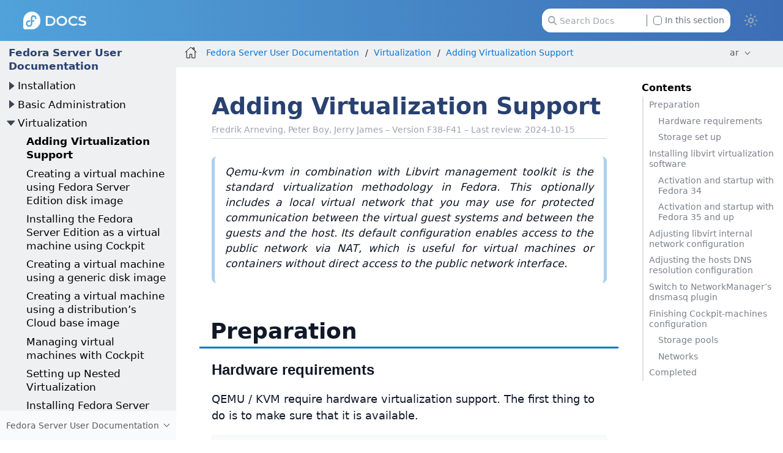

--- FILE ---
content_type: text/html
request_url: https://docs.stg.fedoraproject.org/ar/fedora-server/virtualization/installation/
body_size: 14561
content:
<!DOCTYPE html>
<html lang="en">
  <head>
    <meta charset="utf-8">
    <meta name="viewport" content="width=device-width, initial-scale=1.0">
    <title>Adding Virtualization Support :: Fedora Docs Staging</title>
    <link rel="canonical" href="https://docs.stg.fedoraproject.org/en-US/fedora-server/virtualization/installation/">
    <meta name="generator" content="Antora 3.1.14">
    <link rel="stylesheet" href="../../../_/css/site.css">
<link rel="stylesheet" href="https://use.fontawesome.com/releases/v5.6.3/css/all.css" integrity="sha384-UHRtZLI+pbxtHCWp1t77Bi1L4ZtiqrqD80Kn4Z8NTSRyMA2Fd33n5dQ8lWUE00s/" crossorigin="anonymous">
<link rel="stylesheet" href="../../../_/css/vendor/tabs.css">

<meta property="og:type" content="website">
<meta property="og:site_name" content="Fedora Docs Staging">
<meta property="og:title" content="Adding Virtualization Support">

<meta property="og:description" content="Learn more about Fedora Linux, the Fedora Project & the Fedora Community.">
<meta property="og:image" content="https://docs.stg.fedoraproject.org/en-US/_/img/docs_logo.png">

    <script>if (localStorage.darkmode === 'true' || (!('darkmode' in localStorage) && window.matchMedia('(prefers-color-scheme: dark)').matches)) { document.documentElement.classList.add('dark');} else {document.documentElement.classList.remove('dark');}</script>
  </head>
  <body class="article dark:bg-fp-blue-darkest text-black dark:text-white">
<!-- Add any HTML code to show at the top of each page — like a banner to a survey, some announcement, etc. Leave this file empty to not show anything-->
<header class="header" role="banner">
  <nav class="fixed z-50 top-0 w-full bg-gradient-to-l from-fp-blue to-fp-blue-light dark:bg-none dark:bg-fp-blue-dark" style="">
    <div class="mx-auto px-2 sm:px-6 lg:px-8">
      <div class="relative flex h-14 items-center justify-between">
        <div
          class="flex flex-1 items-center justify-center sm:items-stretch sm:justify-start"
        >
          <div class="flex flex-shrink-0 items-center">
            <a href="https://docs.stg.fedoraproject.org/en-US">
              <img class="h-6 z-10 w-auto" src="../../../_/img/docs_logo_white.png">
            </a>
          </div>


	  <div class="hidden sm:ml-auto sm:block">
            <div class="flex space-x-4">


              <div id="search-field" class="relative inline-flex cursor-pointer items-center rounded px-4 text-xs text-gray-500 dark:text-gray-200">
                <svg class="absolute left-6 fill-gray-400 dark:fill-gray-400 h-3" xmlns="http://www.w3.org/2000/svg" viewBox="0 0 512 512"><!--! Font Awesome Pro 6.2.1 by @fontawesome - https://fontawesome.com License - https://fontawesome.com/license (Commercial License) Copyright 2022 Fonticons, Inc. --><path d="M416 208c0 45.9-14.9 88.3-40 122.7L502.6 457.4c12.5 12.5 12.5 32.8 0 45.3s-32.8 12.5-45.3 0L330.7 376c-34.4 25.2-76.8 40-122.7 40C93.1 416 0 322.9 0 208S93.1 0 208 0S416 93.1 416 208zM208 352c79.5 0 144-64.5 144-144s-64.5-144-144-144S64 128.5 64 208s64.5 144 144 144z"/></svg>
                <input id="search-input" class="pl-6 pr-28 h-8 w-64 rounded-xl dark:bg-black" type="text" placeholder="Search Docs">
                <label class="ml-2 absolute right-6 filter checkbox border-l border-gray-500 pl-2">
		 <input type="checkbox" class="appearance-none h-3 w-3 border border-gray-500 rounded bg-white dark:bg-black checked:bg-fp-blue-light checked:border-fp-blue-light dark:checked:bg-fp-blue dark:checked:border-fp-blue focus:outline-none transition duration-200 cursor-pointer my-0.5 mr-1 float-left" data-facet-filter="component:fedora-server"> In this section
                </label>
              </div>
            </div>
          </div>
	  <button type="button" id="themeSwitch" class="hidden sm:block stroke-white fill-white ">
	    <span class="dark:hidden">
	      <svg viewBox="0 0 24 24" fill="none" stroke-width="2" stroke-linecap="round" stroke-linejoin="round" class="w-6 h-6">
	        <path d="M15 12a3 3 0 1 1-6 0 3 3 0 0 1 6 0Z"></path>
		<path d="M12 4v1M17.66 6.344l-.828.828M20.005 12.004h-1M17.66 17.664l-.828-.828M12 20.01V19M6.34 17.664l.835-.836M3.995 12.004h1.01M6 6l.835.836"></path>
	      </svg>
	    </span>
	    <span class="hidden dark:inline">
	      <svg viewBox="0 0 512 512" class="w-4 h-4">
	        <path d="M421.6 379.9c-.6641 0-1.35 .0625-2.049 .1953c-11.24 2.143-22.37 3.17-33.32 3.17c-94.81 0-174.1-77.14-174.1-175.5c0-63.19 33.79-121.3 88.73-152.6c8.467-4.812 6.339-17.66-3.279-19.44c-11.2-2.078-29.53-3.746-40.9-3.746C132.3 31.1 32 132.2 32 256c0 123.6 100.1 224 223.8 224c69.04 0 132.1-31.45 173.8-82.93C435.3 389.1 429.1 379.9 421.6 379.9zM255.8 432C158.9 432 80 353 80 256c0-76.32 48.77-141.4 116.7-165.8C175.2 125 163.2 165.6 163.2 207.8c0 99.44 65.13 183.9 154.9 212.8C298.5 428.1 277.4 432 255.8 432z"/>
              </svg>
	    </span>
	  </button>
        </div>
      </div>
    </div>
  </nav>
</header>
<div class="body">
<div class="nav-container dark:text-gray-300 bg-fp-gray-lightest dark:bg-fp-blue-darker dark:border-r dark:border-gray-800" data-component="fedora-server" data-version="">
  <aside class="nav">
    <div class="panels">
<div class="nav-panel-menu is-active" data-panel="menu">
  <nav class="nav-menu">
    <h3 class="title text-fp-blue-dark dark:text-fp-blue font-bold"><a href="../../">Fedora Server User Documentation</a></h3>
<ul class="nav-list">
  <li class="nav-item" data-depth="0">
<ul class="nav-list">
  <li class="nav-item" data-depth="1">
    <button class="nav-item-toggle"></button>
    <a class="nav-link" href="../../installation/">Installation</a>
<ul class="nav-list">
  <li class="nav-item" data-depth="2">
    <a class="nav-link" href="../../installation/interactive-local/">Interactive local installation</a>
  </li>
  <li class="nav-item" data-depth="2">
    <a class="nav-link" href="../../installation/interactive-remote/">Interactive remote installation</a>
  </li>
  <li class="nav-item" data-depth="2">
    <a class="nav-link" href="../../installation/sw-raid-upon-installation/">Exkurs: Configuring a software RAID upon interactive installation</a>
  </li>
  <li class="nav-item" data-depth="2">
    <a class="nav-link" href="../../installation/postinstallation-tasks/">Post Installation Tasks</a>
  </li>
</ul>
  </li>
  <li class="nav-item" data-depth="1">
    <button class="nav-item-toggle"></button>
    <a class="nav-link" href="../../administration/">Basic Administration</a>
<ul class="nav-list">
  <li class="nav-item" data-depth="2">
    <a class="nav-link" href="../../administration/dnsmasq/">Setting up dnsmasq – a lightweight DHCP and DNS server</a>
  </li>
  <li class="nav-item" data-depth="2">
    <a class="nav-link" href="../../administration/virtual-routing-bridge/">Setting Up a Virtual Routing Bridge (brouter)</a>
  </li>
  <li class="nav-item" data-depth="2">
    <a class="nav-link" href="../../administration/point-to-point-connection/">Setting Up a Point-to-Point Network</a>
  </li>
</ul>
  </li>
  <li class="nav-item" data-depth="1">
    <button class="nav-item-toggle"></button>
    <a class="nav-link" href="../">Virtualization</a>
<ul class="nav-list">
  <li class="nav-item is-current-page" data-depth="2">
    <a class="nav-link" href="./">Adding Virtualization Support</a>
  </li>
  <li class="nav-item" data-depth="2">
    <a class="nav-link" href="../vm-install-diskimg-fedoraserver/">Creating a virtual machine using Fedora Server Edition disk image</a>
  </li>
  <li class="nav-item" data-depth="2">
    <a class="nav-link" href="../vm-install-fedoraserver-cockpit/">Installing the Fedora Server Edition as a virtual machine using Cockpit</a>
  </li>
  <li class="nav-item" data-depth="2">
    <a class="nav-link" href="../vm-install-diskimg-virtbuilder/">Creating a virtual machine using a generic disk image</a>
  </li>
  <li class="nav-item" data-depth="2">
    <a class="nav-link" href="../vm-install-cloudimg-centos9/">Creating a virtual machine using a distribution&#8217;s Cloud base image</a>
  </li>
  <li class="nav-item" data-depth="2">
    <a class="nav-link" href="../vm-management-cockpit/">Managing virtual machines with Cockpit</a>
  </li>
  <li class="nav-item" data-depth="2">
    <a class="nav-link" href="../nested-virtualization/">Setting up Nested Virtualization</a>
  </li>
  <li class="nav-item" data-depth="2">
    <a class="nav-link" href="../vm-install-diskimg-proxmox/">Installing Fedora Server Edition as a virtual machine using Proxmox Virtual Environment</a>
  </li>
</ul>
  </li>
  <li class="nav-item" data-depth="1">
    <button class="nav-item-toggle"></button>
    <a class="nav-link" href="../../containerization/">Containerization</a>
<ul class="nav-list">
  <li class="nav-item" data-depth="2">
    <a class="nav-link" href="../../containerization/systemd-nspawn-setup/">Setting up Systemd Nspawn Container</a>
  </li>
</ul>
  </li>
  <li class="nav-item" data-depth="1">
    <button class="nav-item-toggle"></button>
    <span class="nav-text">Providing services</span>
<ul class="nav-list">
  <li class="nav-item" data-depth="2">
    <a class="nav-link" href="../../services/postgresql-setup/">Setting up PostgreSQL Database Server</a>
  </li>
  <li class="nav-item" data-depth="2">
    <a class="nav-link" href="../../services/httpd-basic-setup/">Setting up a basic web server</a>
  </li>
  <li class="nav-item" data-depth="2">
    <a class="nav-link" href="../../services/filesharing-nfs-installation/">File sharing with NFS – Installation</a>
  </li>
</ul>
  </li>
  <li class="nav-item" data-depth="1">
    <button class="nav-item-toggle"></button>
    <span class="nav-text">Example Use Cases</span>
<ul class="nav-list">
  <li class="nav-item" data-depth="2">
    <a class="nav-link" href="#usecase-gui-addon.adoc">Adding a graphical user interface</a>
  </li>
</ul>
  </li>
  <li class="nav-item" data-depth="1">
    <button class="nav-item-toggle"></button>
    <span class="nav-text">Tutorials</span>
<ul class="nav-list">
  <li class="nav-item" data-depth="2">
    <a class="nav-link" href="../../tutorials/imagefactory/">ImageFactory - How to create a virtual machine disk image</a>
  </li>
  <li class="nav-item" data-depth="2">
    <a class="nav-link" href="../../tutorials/wordpress-installation/">Installing Wordpress CMS</a>
  </li>
</ul>
  </li>
  <li class="nav-item" data-depth="1">
    <button class="nav-item-toggle"></button>
    <a class="nav-link" href="../../server-on-sbc/">Special: Fedora Server on ARM Single Board Computers - the Raspberry Pi &amp; Co</a>
<ul class="nav-list">
  <li class="nav-item" data-depth="2">
    <a class="nav-link" href="../../server-on-sbc/uboot-installation/">Installation based on u-boot</a>
  </li>
</ul>
  </li>
  <li class="nav-item" data-depth="1">
    <a class="nav-link" href="../../server-faq/">FAQ</a>
  </li>
  <li class="nav-item" data-depth="1">
    <a class="nav-link" href="../../server-communicating/">Getting in Touch</a>
  </li>
</ul>
  </li>
</ul>
  </nav>
</div>
<div class="nav-panel-explore bg-gray-50 dark:bg-fp-blue-darkest" data-panel="explore">
  <div class="context dark:border-t dark:border-gray-800">
    <span class="title">Fedora Server User Documentation</span>
    <span class="version"></span>
  </div>
  <ul class="components bg-gray-100 dark:bg-fp-blue-darkest">
    <li class="component">
      <a class="title" href="../../../arm-sbc/">ARM Singe Board Computers</a>
    </li>
    <li class="component">
      <a class="title" href="../../../ask-fedora-sops/">Ask Fedora SOPs</a>
    </li>
    <li class="component">
      <a class="title" href="../../../community/">Community Architecture (CommArch)</a>
    </li>
    <li class="component">
      <a class="title" href="../../../cle/">Community Linux Engineering</a>
    </li>
    <li class="component">
      <a class="title" href="../../../defensive-coding/">Defensive Coding Guide</a>
    </li>
    <li class="component">
      <a class="title" href="../../../emerging/">Emerging Fedora Desktops</a>
    </li>
    <li class="component">
      <a class="title" href="../../../engineering/">Engineering Teams</a>
    </li>
    <li class="component">
      <a class="title" href="../../../epel/">EPEL</a>
    </li>
    <li class="component">
      <a class="title" href="../../../a11y/">Fedora Accessibility (a11y) WG</a>
    </li>
    <li class="component">
      <a class="title" href="../../../fedora-accounts/">Fedora Accounts</a>
    </li>
    <li class="component">
      <a class="title" href="../../../fedora-asahi-remix/">Fedora Asahi Remix</a>
    </li>
    <li class="component">
      <a class="title" href="../../../badges/">Fedora Badges</a>
    </li>
    <li class="component">
      <a class="title" href="../../../ci/">Fedora CI</a>
    </li>
    <li class="component">
      <a class="title" href="../../../cloud/">Fedora Cloud</a>
    </li>
    <li class="component">
      <a class="title" href="../../../commops/">Fedora Community Ops</a>
    </li>
    <li class="component">
      <a class="title" href="../../../containers/">Fedora Container Docs</a>
    </li>
    <li class="component">
      <a class="title" href="../../../fedora-coreos/">Fedora CoreOS</a>
    </li>
    <li class="component">
      <a class="title" href="../../../council/">Fedora Council</a>
    </li>
    <li class="component">
      <a class="title" href="../../../dei/">Fedora Diversity, Equity, and Inclusion (DEI)</a>
    </li>
    <li class="component">
      <a class="title" href="../../../fedora-docs/">Fedora Docs Team</a>
    </li>
    <li class="component">
      <a class="title" href="../../../eln/">Fedora ELN</a>
    </li>
    <li class="component">
      <a class="title" href="../../../gaming/">Fedora Gaming</a>
    </li>
    <li class="component">
      <a class="title" href="../../../i3/">Fedora i3 S.I.G.</a>
    </li>
    <li class="component">
      <a class="title" href="../../../infra/">Fedora Infrastructure & Release Engineering</a>
    </li>
    <li class="component">
      <a class="title" href="../../../iot/">Fedora Internet Of Things</a>
    </li>
    <li class="component">
      <a class="title" href="../../../iot-wg/">Fedora IoT Working Group</a>
    </li>
    <li class="component">
      <a class="title" href="../../../fedora-join/">Fedora Join SIG</a>
    </li>
    <li class="component">
      <a class="title" href="../../../fedora-kinoite/">Fedora Kinoite</a>
    </li>
    <li class="component">
      <a class="title" href="../../../legal/">Fedora Legal</a>
    </li>
    <li class="component">
      <a class="title" href="../../../releases/">Fedora Linux Releases</a>
    </li>
    <li class="component">
      <a class="title" href="../../../localization/">Fedora Localization Team</a>
    </li>
    <li class="component">
      <a class="title" href="../../../fedora-magazine/">Fedora Magazine</a>
    </li>
    <li class="component">
      <a class="title" href="../../../marketing/">Fedora Marketing Team</a>
    </li>
    <li class="component">
      <a class="title" href="../../../mentored-projects/">Fedora Mentored Projects</a>
    </li>
    <li class="component">
      <a class="title" href="../../../mindshare-committee/">Fedora Mindshare Committee</a>
    </li>
    <li class="component">
      <a class="title" href="../../../program_management/">Fedora Program Management</a>
    </li>
    <li class="component">
      <a class="title" href="../../../project/">Fedora Project</a>
    </li>
    <li class="component">
      <a class="title" href="../../../qa-docs/">Fedora Quality Docs</a>
    </li>
    <li class="component">
      <a class="title" href="../../../rawhide-gating/">Fedora Rawhide Gating</a>
    </li>
    <li class="component">
      <a class="title" href="../../../robotics-sig/">Fedora Robotics SIG</a>
    </li>
    <li class="component is-current">
      <a class="title" href="../../">Fedora Server User Documentation</a>
    </li>
    <li class="component">
      <a class="title" href="../../../fedora-silverblue/">Fedora Silverblue</a>
    </li>
    <li class="component">
      <a class="title" href="../../../spins-labs/">Fedora Spins & Labs</a>
    </li>
    <li class="component">
      <a class="title" href="../../../fedora-sericea/">Fedora Sway Atomic</a>
    </li>
    <li class="component">
      <a class="title" href="../../../teleirc-sig/">Fedora TeleIRC SIG</a>
    </li>
    <li class="component">
      <a class="title" href="../../../tools/">Fedora Tools</a>
    </li>
    <li class="component">
      <a class="title" href="../../../websites/">Fedora Websites & Apps</a>
    </li>
    <li class="component">
      <a class="title" href="../../../workstation-docs/">Fedora Workstation Documentation</a>
    </li>
    <li class="component">
      <a class="title" href="../../../workstation-working-group/">Fedora Workstation Working Group</a>
    </li>
    <li class="component">
      <a class="title" href="../../../bootc/">Fedora/CentOS bootc</a>
    </li>
    <li class="component">
      <a class="title" href="../../../fesco/">FESCo</a>
    </li>
    <li class="component">
      <a class="title" href="../../../flatpak/">Flatpak</a>
    </li>
    <li class="component">
      <a class="title" href="../../../java-packaging-howto/">Java Packaging HOWTO</a>
    </li>
    <li class="component">
      <a class="title" href="../../../docs-l10n/">Localization help and stats</a>
    </li>
    <li class="component">
      <a class="title" href="../../../mindshare/">Mindshare Teams</a>
    </li>
    <li class="component">
      <a class="title" href="../../../minimization/">Minimization</a>
    </li>
    <li class="component">
      <a class="title" href="../../../modularity/">Modularity</a>
    </li>
    <li class="component">
      <a class="title" href="../../../neurofedora/overview/">NeuroFedora User Documentation</a>
    </li>
    <li class="component">
      <a class="title" href="../../../package-maintainers/">Package Maintainers</a>
    </li>
    <li class="component">
      <a class="title" href="../../../packaging-guidelines/">Packaging Guidelines</a>
    </li>
    <li class="component">
      <a class="title" href="../../../quick-docs/">Quick Docs</a>
    </li>
    <li class="component">
      <a class="title" href="../../../remix-building/remix-ci/">Remix Docs</a>
    </li>
    <li class="component">
      <a class="title" href="../../../reproducible-builds/">Reproducible Builds</a>
    </li>
    <li class="component">
      <a class="title" href="../../../docs/">توثيق فيدورا</a>
    </li>
    <li class="component">
      <a class="title" href="../../../fedora/latest/">دليل فيدورا للمستخدمين</a>
      <ul class="versions">
        <li class="version">
          <a href="../../../fedora/rawhide/">rawhide</a>
        </li>
        <li class="version is-latest">
          <a href="../../../fedora/latest/">f43</a>
        </li>
        <li class="version">
          <a href="../../../fedora/f42/">f42</a>
        </li>
        <li class="version">
          <a href="../../../fedora/f41/">f41</a>
        </li>
        <li class="version">
          <a href="../../../fedora/f40/">f40</a>
        </li>
        <li class="version">
          <a href="../../../fedora/f39/">f39</a>
        </li>
        <li class="version">
          <a href="../../../fedora/f38/">f38</a>
        </li>
        <li class="version">
          <a href="../../../fedora/f37/">f37</a>
        </li>
        <li class="version">
          <a href="../../../fedora/f36/">f36</a>
        </li>
        <li class="version">
          <a href="../../../fedora/f35/">f35</a>
        </li>
        <li class="version">
          <a href="../../../fedora/f34/">f34</a>
        </li>
        <li class="version">
          <a href="../../../fedora/f33/">f33</a>
        </li>
        <li class="version">
          <a href="../../../fedora/f32/">f32</a>
        </li>
        <li class="version">
          <a href="../../../fedora/f31/">f31</a>
        </li>
        <li class="version">
          <a href="../../../fedora/f30/">f30</a>
        </li>
        <li class="version">
          <a href="../../../fedora/f29/">f29</a>
        </li>
        <li class="version">
          <a href="../../../fedora/f28/">f28</a>
        </li>
        <li class="version">
          <a href="../../../fedora/f27/">f27</a>
        </li>
        <li class="version">
          <a href="../../../fedora/f26/">f26</a>
        </li>
      </ul>
    </li>
  </ul>
</div>
    </div>
  </aside>
</div>
<main class="article">
<div class="toolbar bg-fp-gray-lightest dark:bg-fp-blue-darkest dark:text-gray-300 dark:border-b dark:border-gray-800" role="navigation">
<button class="toolbar-icon nav-toggle"></button>
  <a href="../../../docs/" class="toolbar-icon home-link"></a>
<nav class="crumbs" role="navigation" aria-label="breadcrumbs">
  <ul>
    <li class="after:text-gray-800 dark:after:text-gray-400"><a href="../../">Fedora Server User Documentation</a></li>
    <li class="after:text-gray-800 dark:after:text-gray-400"><a href="../">Virtualization</a></li>
    <li class="after:text-gray-800 dark:after:text-gray-400"><a href="./">Adding Virtualization Support</a></li>
  </ul>
</nav>

        <div class="page-languages">
            <button class="languages-menu-toggle" title="Show other languages of the site">
                ar
            </button>
            <div class="languages-menu">
    
<a class="language" href="../../../../en-US/fedora-server/virtualization/installation/">en-US</a>
<a class="language" href="../../../../ar/fedora-server/virtualization/installation/">ar</a>
<a class="language" href="../../../../ast/fedora-server/virtualization/installation/">ast</a>
<a class="language" href="../../../../az/fedora-server/virtualization/installation/">az</a>
<a class="language" href="../../../../be/fedora-server/virtualization/installation/">be</a>
<a class="language" href="../../../../bg/fedora-server/virtualization/installation/">bg</a>
<a class="language" href="../../../../bn/fedora-server/virtualization/installation/">bn</a>
<a class="language" href="../../../../ca/fedora-server/virtualization/installation/">ca</a>
<a class="language" href="../../../../cs/fedora-server/virtualization/installation/">cs</a>
<a class="language" href="../../../../de/fedora-server/virtualization/installation/">de</a>
<a class="language" href="../../../../el/fedora-server/virtualization/installation/">el</a>
<a class="language" href="../../../../es/fedora-server/virtualization/installation/">es</a>
<a class="language" href="../../../../es_419/fedora-server/virtualization/installation/">es_419</a>
<a class="language" href="../../../../fa/fedora-server/virtualization/installation/">fa</a>
<a class="language" href="../../../../fi/fedora-server/virtualization/installation/">fi</a>
<a class="language" href="../../../../fil/fedora-server/virtualization/installation/">fil</a>
<a class="language" href="../../../../fr/fedora-server/virtualization/installation/">fr</a>
<a class="language" href="../../../../fur/fedora-server/virtualization/installation/">fur</a>
<a class="language" href="../../../../ga/fedora-server/virtualization/installation/">ga</a>
<a class="language" href="../../../../he/fedora-server/virtualization/installation/">he</a>
<a class="language" href="../../../../hi/fedora-server/virtualization/installation/">hi</a>
<a class="language" href="../../../../hr/fedora-server/virtualization/installation/">hr</a>
<a class="language" href="../../../../hu/fedora-server/virtualization/installation/">hu</a>
<a class="language" href="../../../../hy/fedora-server/virtualization/installation/">hy</a>
<a class="language" href="../../../../id/fedora-server/virtualization/installation/">id</a>
<a class="language" href="../../../../it/fedora-server/virtualization/installation/">it</a>
<a class="language" href="../../../../ja/fedora-server/virtualization/installation/">ja</a>
<a class="language" href="../../../../jp/fedora-server/virtualization/installation/">jp</a>
<a class="language" href="../../../../ka/fedora-server/virtualization/installation/">ka</a>
<a class="language" href="../../../../kab/fedora-server/virtualization/installation/">kab</a>
<a class="language" href="../../../../km/fedora-server/virtualization/installation/">km</a>
<a class="language" href="../../../../ko/fedora-server/virtualization/installation/">ko</a>
<a class="language" href="../../../../lo/fedora-server/virtualization/installation/">lo</a>
<a class="language" href="../../../../lt/fedora-server/virtualization/installation/">lt</a>
<a class="language" href="../../../../mr/fedora-server/virtualization/installation/">mr</a>
<a class="language" href="../../../../ms/fedora-server/virtualization/installation/">ms</a>
<a class="language" href="../../../../my/fedora-server/virtualization/installation/">my</a>
<a class="language" href="../../../../nb_NO/fedora-server/virtualization/installation/">nb_NO</a>
<a class="language" href="../../../../ne/fedora-server/virtualization/installation/">ne</a>
<a class="language" href="../../../../nl/fedora-server/virtualization/installation/">nl</a>
<a class="language" href="../../../../nn/fedora-server/virtualization/installation/">nn</a>
<a class="language" href="../../../../or/fedora-server/virtualization/installation/">or</a>
<a class="language" href="../../../../pl/fedora-server/virtualization/installation/">pl</a>
<a class="language" href="../../../../pt/fedora-server/virtualization/installation/">pt</a>
<a class="language" href="../../../../pt_BR/fedora-server/virtualization/installation/">pt_BR</a>
<a class="language" href="../../../../pt_PT/fedora-server/virtualization/installation/">pt_PT</a>
<a class="language" href="../../../../ro/fedora-server/virtualization/installation/">ro</a>
<a class="language" href="../../../../ru/fedora-server/virtualization/installation/">ru</a>
<a class="language" href="../../../../si/fedora-server/virtualization/installation/">si</a>
<a class="language" href="../../../../sk/fedora-server/virtualization/installation/">sk</a>
<a class="language" href="../../../../sq/fedora-server/virtualization/installation/">sq</a>
<a class="language" href="../../../../sv/fedora-server/virtualization/installation/">sv</a>
<a class="language" href="../../../../sw/fedora-server/virtualization/installation/">sw</a>
<a class="language" href="../../../../te/fedora-server/virtualization/installation/">te</a>
<a class="language" href="../../../../tr/fedora-server/virtualization/installation/">tr</a>
<a class="language" href="../../../../tzm/fedora-server/virtualization/installation/">tzm</a>
<a class="language" href="../../../../uk/fedora-server/virtualization/installation/">uk</a>
<a class="language" href="../../../../ur/fedora-server/virtualization/installation/">ur</a>
<a class="language" href="../../../../ur_PK/fedora-server/virtualization/installation/">ur_PK</a>
<a class="language" href="../../../../uz/fedora-server/virtualization/installation/">uz</a>
<a class="language" href="../../../../vi/fedora-server/virtualization/installation/">vi</a>
<a class="language" href="../../../../zh_CN/fedora-server/virtualization/installation/">zh_CN</a>
<a class="language" href="../../../../zh_Hans/fedora-server/virtualization/installation/">zh_Hans</a>
<a class="language" href="../../../../zh_Hant/fedora-server/virtualization/installation/">zh_Hant</a>
<a class="language" href="../../../../zh_TW/fedora-server/virtualization/installation/">zh_TW</a>

            </div>
        </div>
    </div>
  <div class="content">
<aside class="toc sidebar dark:text-fp-gray-light" data-title="Contents" data-levels="2">
  <div class="toc-content">
    <div class="toc-menu"></div>
    <div class="pt-6">
        </div>
  </div>

</aside>
<article class="doc dark:text-gray-100">
<h1 class="page mt-8 mb-1">Adding Virtualization Support</h1>
<div class="is-before-toc text-xs text-gray-400 border-b border-gray-300 mb-6 pb-1">
<span>Fredrik Arneving, Peter Boy, Jerry James</span>
<span class="before:content-['–_']">Version F38-F41</span>
<span class="before:content-['–_']">Last review: 2024-10-15</span>
</div>
<div id="preamble">
<div class="sectionbody">
<div class="quoteblock abstract">
<blockquote>
Qemu-kvm in combination with Libvirt management toolkit is the standard virtualization methodology in Fedora. This optionally includes a local virtual network that you may use for protected communication between the virtual guest systems and between the guests and the host. Its default configuration enables access to the public network via NAT, which is useful for virtual machines or containers without direct access to the public network interface.
</blockquote>
</div>
</div>
</div>
<div class="sect1">
<h2 id="_preparation"><a class="anchor" href="#_preparation"></a>Preparation</h2>
<div class="sectionbody">
<div class="sect2">
<h3 id="_hardware_requirements"><a class="anchor" href="#_hardware_requirements"></a>Hardware requirements</h3>
<div class="paragraph">
<p>QEMU / KVM require hardware virtualization support. The first thing to do is to make sure that it is available.</p>
</div>
<div class="listingblock">
<div class="content">
<pre class="highlightjs highlight"><code class="language-bash hljs" data-lang="bash">[…]# grep -E --color 'vmx|svm' /proc/cpuinfo</code></pre>
</div>
</div>
<div class="paragraph">
<p>The command will return one line per cpu core if virtualization is enabled. If not, you should first check in the BIOS whether virtualization is disabled.</p>
</div>
</div>
<div class="sect2">
<h3 id="_storage_set_up"><a class="anchor" href="#_storage_set_up"></a>Storage set up</h3>
<div class="paragraph">
<p>Libvirt stores its data including the image files of the virtual hard disk(s) for the guest systems in /var/lib/libvirt. If you adhere to the default partitioning layout, the libvirt application data is stored in its own logical volume that you have to create in advance. You need to specify the size of the storage area, a unique name, and the accommodating VG (fedora in case of default partitioning). In the new logical volume, create an xfs file system and mount it at /var/lib/libvirt.</p>
</div>
<div class="sect3">
<h4 id="_cockpit"><a class="anchor" href="#_cockpit"></a>Cockpit</h4>
<div class="paragraph">
<p>The easiest way is to use Cockpit. Start your favorite browser and navigate to your server, named example.com here.</p>
</div>
<div class="listingblock">
<div class="content">
<pre class="highlightjs highlight"><code class="language-bash hljs" data-lang="bash">https://example.com:9090</code></pre>
</div>
</div>
<div class="paragraph">
<p>If there is no valid public certificate installed so far, a browser warning appears and you have to accept an exception for the self-signed certificate. The subsequent login can use either the root account or an unprivileged administrative user account.</p>
</div>
<div class="paragraph">
<p>In Cockpit select "Storage" in the left navigation column and then the target volume group in the device list at the top of the right column of the opening window. The center content area changes to show the selected volume group at the top and a list of existing logical volumes below it that may be empty for now.</p>
</div>
<div class="paragraph">
<p>To create a logical volume select "Create logical volume" next to the 'Logical volumes' section title. In the form that opens, fill in the name of the new logical volume at the top, e.g. in this case 'libvirt'. Leave the usage field as 'File system' and adjust the size at the bottom, e.g. 500 GiB. Then create the LV.</p>
</div>
<div class="paragraph">
<p>In the 'Logical volumes' list, a new line appears with the LV name, libvirt in this example, as part of the device part on the right side. Expand that line and select 'format' on the right side. In the form that opens, fill in the name of the new file system, e.g. in this case 'libvirt', and the mount point, /var/lib/libvirt in this case. Leave the other fields at their default values.  Select 'Format' and Cockpit will handle everything else.</p>
</div>
<div class="paragraph">
<p>After completion, the file system is immediately available and is also permanently configured in the system accordingly.</p>
</div>
</div>
<div class="sect3">
<h4 id="_command_line"><a class="anchor" href="#_command_line"></a>Command line</h4>
<div class="paragraph">
<p>Some administrators may prefer the command line for easy scripting. Create a Logical Volume of appropriate size, 50 GiB in this esample, either in the system Volume Group (named fedora by default) or in the user data VG if created during installation. Adjust size and VG name as required.</p>
</div>
<div class="listingblock">
<div class="content">
<pre class="highlightjs highlight"><code class="language-none hljs">[…]# lvcreate -L 50G -n libvirt  fedora
[…]# mkfs.xfs /dev/fedora/libvirt
[…]# mkdir -p /var/lib/libvirt
[…]# echo "UUID=$(blkid -s UUID -o value /dev/mapper/fedora-libvirt) /var/lib/libvirt        xfs     defaults        0 0"  &gt;&gt; /etc/fstab</code></pre>
</div>
</div>
</div>
</div>
</div>
</div>
<div class="sect1">
<h2 id="_installing_libvirt_virtualization_software"><a class="anchor" href="#_installing_libvirt_virtualization_software"></a>Installing libvirt virtualization software</h2>
<div class="sectionbody">
<div class="paragraph">
<p>Installing the software is quite simple.</p>
</div>
<div class="listingblock">
<div class="content">
<pre class="highlightjs highlight"><code class="language-none hljs">[…]# dnf install qemu-kvm-core libvirt virt-install cockpit-machines guestfs-tools</code></pre>
</div>
</div>
<div class="paragraph">
<p>Be sure to install <code>guestfs-tools</code>, not <code>libguestfs-tools</code> (unless you need additional windows guest related software). The package <code>guestfs-tools</code> provides a basic set of various useful tools to maintain virtual disks. Additional packages provide support for specific use cases, e.g. various file systems or forensic support. Use <code>dnf search guestfs</code> to get a list of available packages.</p>
</div>
<div class="paragraph">
<p>Do not install the group <code>@virtualization</code> onto a Fedora Server. It includes various graphical programs and libraries that are not usable on headless servers.</p>
</div>
<div class="paragraph">
<p>Next check the SELinux labels</p>
</div>
<div class="listingblock">
<div class="content">
<pre class="highlightjs highlight"><code class="language-bash hljs" data-lang="bash">[…]# ls -alZ /var/lib/libvirt</code></pre>
</div>
</div>
<div class="paragraph">
<p>Usually, installation sets the SELinux labels properly. Otherwise, set them manually.</p>
</div>
<div class="listingblock">
<div class="content">
<pre class="highlightjs highlight"><code class="language-bash hljs" data-lang="bash">[…]# restorecon -R -vF /var/lib/libvirt</code></pre>
</div>
</div>
<div class="paragraph">
<p>If everything is correct, the next step is to activate autostart after re-boot and start KVM and libvirtd.</p>
</div>
<div class="paragraph">
<p>With Fedora 35 libvirt switched to a <em>modular archtecture</em> (since version 7.6.0-3) while used a single monolithic libvirt daemon up to Fedora 34 (version 7.0.0-x). The installation procedure is the same because the packaging system takes care of the differences. But activation and start up differs as well as installation and configuration of an internal protected virtual network between VMs and the host.</p>
</div>
<div class="sect2">
<h3 id="_activation_and_startup_with_fedora_34"><a class="anchor" href="#_activation_and_startup_with_fedora_34"></a>Activation and startup with Fedora 34</h3>
<div class="paragraph">
<p>Enable automatic startup at boot and start libvirt.</p>
</div>
<div class="listingblock">
<div class="content">
<pre class="highlightjs highlight"><code class="language-bash hljs" data-lang="bash">[…]# systemctl enable libvirtd  --now</code></pre>
</div>
</div>
<div class="paragraph">
<p>By default, libvirt creates a (virtual) bridge with an interface virbr0, the IP 192.168.122.1 and the libvirt-internal name as default. In addition, a separate firewall zone libvirt is set up and assigned to the internal interface. Check if everything is running as expected.</p>
</div>
<div class="listingblock">
<div class="content">
<pre class="highlightjs highlight"><code class="language-bash hljs" data-lang="bash">[…]# ip a
[…]# firewall-cmd --get-active-zones</code></pre>
</div>
</div>
</div>
<div class="sect2">
<h3 id="_activation_and_startup_with_fedora_35_and_up"><a class="anchor" href="#_activation_and_startup_with_fedora_35_and_up"></a>Activation and startup with Fedora 35 and up</h3>
<div class="paragraph">
<p>The libvirt Fedora installation procedure provides systemd startup scripts that take care of enabling and starting the various unix sockets and services as needed. This includes support for qemu, xen and lxc. Configuration of vbox is disabled by default. The drivers determine during startup whether the required prerequisites are met and abort otherwise. The default services, qemu and lxc in case of Fedora Server, are started at boot time. If not used for about one minute they are deactivated, but will restart on demand as soon as a virtual machine is started (either by command line or Cockpit service). There is no need for administrator intervention at all.</p>
</div>
<div class="paragraph">
<p>The network configuration is slightly different. The services don&#8217;t start at boot time, like qemu, lxc, etc., but on demand at first access. Therefore, you won&#8217;t get an interface virbr0 until some libvirt service requests it. That&#8217;s sometimes inconvenient, e.g. if you use that interface for non-libvirt services, too (e.g. lxd or nspawn container). You may prefer to enable the virt-network service anyway:</p>
</div>
<div class="olist arabic">
<ol class="arabic">
<li>
<p><strong>Optionally, activate libvirt&#8217;s internal network</strong></p>
<div class="paragraph">
<p>if you are planning to use the virtual network independently from starting virtual machines or you need the virbr0 interface at boot time anyway, enable libvirt&#8217;s internal network. Otherwise you may skip this step.</p>
</div>
<div class="listingblock">
<div class="content">
<pre class="highlightjs highlight"><code class="language-bash hljs" data-lang="bash">[…]# systemctl enable virtnetworkd.service --now</code></pre>
</div>
</div>
<div class="paragraph">
<p>Alternatively, you may want to completely discard libvirt&#8217;s internal network. You&#8217;ll take this path if you set up an internal network with NetworkManager tools.</p>
</div>
<div class="listingblock">
<div class="content">
<pre class="highlightjs highlight"><code class="language-bash hljs" data-lang="bash">[…]# systemctl disable virtnetworkd.socket  --now</code></pre>
</div>
</div>
</li>
<li>
<p><strong>Activate (start) the required libvirt modular drivers</strong></p>
<div class="listingblock">
<div class="content">
<pre class="highlightjs highlight"><code class="language-none hljs">[…]# for drv in qemu interface network nodedev nwfilter secret storage ; \
     do systemctl start virt${drv}d{,-ro,-admin}.socket ;  done</code></pre>
</div>
</div>
<div class="paragraph">
<p>The virtualization functionality can be used immediately. An interface virbr0 as well as a dnsmasq server is now available, regardless of when and if a libvirt service is started. The virtnetwork service will terminate if no libvirt service starts up within the first 1-2 minutes (and later restart automatically if needed). But the interface and the dnsmasq server remain regardless.</p>
</div>
<div class="paragraph">
<p>The virtualization services virtqemud.service, etc will be dormant it no VM has been started as well. But the socket is active and will start the corresponding service on demand.</p>
</div>
<div class="paragraph">
<p>The boot process now starts virtualization automatically without administrative intervention.</p>
</div>
</li>
<li>
<p><strong>Check successful start via a status query</strong></p>
<div class="listingblock">
<div class="content">
<pre class="highlightjs highlight"><code class="language-none hljs">[…]#  for drv in qemu interface network nodedev nwfilter secret storage ; \
      do systemctl status virt${drv}d{,-ro,-admin}.socket ;  done
● virtqemud.socket - libvirt QEMU daemon socket
     Loaded: loaded (/usr/lib/systemd/system/virtqemud.socket; enabled; preset: enabled)
     Active: active (listening) since Wed 2024-04-...
   Triggers: ● virtqemud.service
     Listen: /run/libvirt/virtqemud-sock (Stream)
     CGroup: /system.slice/virtqemud.socket

Apr 10 13:51:33 example.com systemd[1]: Listening on virtqemud.socket - libvirt QEMU daemon socket.

● virtqemud-ro.socket - libvirt QEMU daemon read-only socket
     Loaded: loaded (/usr/lib/systemd/system/virtqemud-ro.socket; enabled; preset: enabled)
     Active: active (listening) since Wed 2024-04-...
   Triggers: ● virtqemud.service
     Listen: /run/libvirt/virtqemud-sock-ro (Stream)
     CGroup: /system.slice/virtqemud-ro.socket

Apr 10 13:51:33 example.com systemd[1]: Listening on virtqemud-ro.socket - libvirt QEMU daemon read-only socket.

● virtqemud-admin.socket - libvirt QEMU daemon admin socket
     Loaded: loaded (/usr/lib/systemd/system/virtqemud-admin.socket; enabled; preset: enabled)
     Active: active (listening) since Wed ...
   Triggers: ● virtqemud.service
     Listen: /run/libvirt/virtqemud-admin-sock (Stream)
lines 1-23 ...
...</code></pre>
</div>
</div>
</li>
</ol>
</div>
</div>
</div>
</div>
<div class="sect1">
<h2 id="_adjusting_libvirt_internal_network_configuration"><a class="anchor" href="#_adjusting_libvirt_internal_network_configuration"></a>Adjusting libvirt internal network configuration</h2>
<div class="sectionbody">
<div class="paragraph">
<p>The default configuration of the internal network (virbr0) activates just a DHCP Server. If the virtual machines should also be able to communicate with each other and the host, then adding a DNS server is at least very advantageous. It is easier and less error-prone to address VMs and the host by name instead of IP numbers.</p>
</div>
<div class="paragraph">
<p>The first step is to choose a domain name. A top-level ".local" is explicitly not recommended, nor taking one of the official top-level names. But for example, you can take the official domain name and replace the last, top-level part with 'lan' or 'internal' or <code>localnet</code>. An official domain example.com would translate to an internal domain example.lan. We use that one throughout this tutorial. The host gets the internal name host.example.lan.</p>
</div>
<div class="paragraph">
<p>Use the libvirt tool to adjust the default network. Replace names and placeholders as required. Delete the line with "forward mode = 'nat'" if you do not want to allow access to the public network via the virtual network.</p>
</div>
<div class="listingblock">
<div class="content">
<pre class="highlightjs highlight"><code class="language-xml hljs" data-lang="xml">[…]# virsh  net-edit  default
&lt;network&gt;
  &lt;name&gt;default&lt;/name&gt;
  &lt;uuid&gt;aaaaaaaa-bbbb-cccc-dddd-eeeeeeeeeeee&lt;/uuid&gt;
  &lt;bridge name='virbr0' stp='on' delay='0'/&gt;
  &lt;mac address='52:54:00:xx:yy:zz'/&gt;
  &lt;forward mode='nat'/&gt;
  &lt;mtu size='8000'/&gt;
  &lt;domain name='example.lan' localOnly='yes'/&gt;
  &lt;dns forwardPlainNames='no'&gt;
    &lt;forwarder domain='example.lan' /&gt;
    &lt;host ip='192.168.122.1'&gt;
      &lt;hostname&gt;host&lt;/hostname&gt;
      &lt;hostname&gt;host.example.lan&lt;/hostname&gt;
    &lt;/host&gt;
  &lt;/dns&gt;
  &lt;ip address='192.168.122.1' netmask='255.255.255.0'&gt;
    &lt;dhcp&gt;
      &lt;range start='192.168.122.2' end='192.168.122.254'/&gt;
    &lt;/dhcp&gt;
  &lt;/ip&gt;
&lt;/network&gt;</code></pre>
</div>
</div>
<div class="paragraph">
<p>Activate the modified configuration.</p>
</div>
<div class="listingblock">
<div class="content">
<pre class="highlightjs highlight"><code class="language-bash hljs" data-lang="bash">[…]# virsh net-destroy default
[…]# virsh net-start default</code></pre>
</div>
</div>
<div class="paragraph">
<p>Check if the DNS resolution works.</p>
</div>
<div class="listingblock">
<div class="content">
<pre class="highlightjs highlight"><code class="language-bash hljs" data-lang="bash">[…]# nslookup host  192.168.122.1
[…]# dig  @192.168.122.1  host.example.com</code></pre>
</div>
</div>
</div>
</div>
<div class="sect1">
<h2 id="_adjusting_the_hosts_dns_resolution_configuration"><a class="anchor" href="#_adjusting_the_hosts_dns_resolution_configuration"></a>Adjusting the hosts DNS resolution configuration</h2>
<div class="sectionbody">
<div class="paragraph">
<p>In order for the host to initiate communication with its virtual machines, it must query the name server set up in the previous step for internal domains. So we need Split DNS. The default systemd-resolved DNS client in Fedora is basically split-DNS capable. Unfortunately it currently doesn&#8217;t cooperate well with libvirt&#8217;s virtual network and needs additional administrative efforts.. and its usage is quite unstable. Therefore we recommend switching to dnsmasq for the time being to provide stable split DNS.</p>
</div>
<div class="admonitionblock warning">
<table>
<tr>
<td class="icon">
<i class="fa icon-warning" title="Warning"></i>
</td>
<td class="content">
<div class="paragraph">
<p>The following procedure doesn&#8217;t work for Fedora 35-39. Don&#8217;t use it with these releases. Switch to dnsmasq for the time being as described in the next chapter instead.</p>
</div>
</td>
</tr>
</table>
</div>
<div class="olist arabic">
<ol class="arabic">
<li>
<p>The name resolver service <em>systemd-resolved</em> introduced with Fedora 33 can do this automatically. But libvirt handles its interfaces on its own and must therefore inform systemd-resolved about it. A script in a hook provided by libvirt can take care of this. You have to adjust the local domain name (${example.lan} in the script below) accordingly!</p>
<div class="listingblock">
<div class="content">
<pre class="highlightjs highlight"><code class="language-none hljs">[…]# mkdir -p /etc/libvirt/hooks/network.d/
[…]# vim /etc/libvirt/hooks/network.d/40-config-resolved.sh
#&gt;--INSERT--&lt;#
#!/bin/bash
# Add the internal libvirt interface virbr0 to the
# systemd-resolved configuration.
# Its automatic configuration of systemd-resolved cannot
# (yet) detect a libvirt DNS server.

network="$1"
operation="$2"
suboperation="$3"

# $1 : network name, eg. default
# $2 : one of "start" | "started" | "port-created"
# $3 : always "begin"
# see  https://libvirt.org/hooks.html

ctstartlog="/var/log/resolve-fix.log"

echo " P1: $1 - P2: $2 - P3: $3   @  $(date)  "
echo "                                        "  &gt;  $ctstartlog
echo "======================================= "  &gt;&gt;  $ctstartlog
echo " P1: $1 - P2: $2 - P3: $3   @  $(date)  "  &gt;&gt; $ctstartlog

if [ "$network" == "default" ]; then
    if [ "$operation" == "started" ] &amp;&amp; [ "$suboperation" == "begin" ]; then

        echo " Start fixing ....      "  &gt;&gt; $ctstartlog
        resolvectl dns virbr0 192.168.122.1
        resolvectl default-route virbr0 false
        resolvectl domain virbr0 example.lan
        resolvectl domain virbr0 example.lan
        echo "              .... done "  &gt;&gt; $ctstartlog
        echo " Checking ....          "  &gt;&gt; $ctstartlog
        echo " Executing resolvectl   "  &gt;&gt; $ctstartlog
        resolvectl status                &gt;&gt; $ctstartlog
        echo "                        "  &gt;&gt; $ctstartlog
        echo " Executing cat resolve  "  &gt;&gt; $ctstartlog
        cat  /etc/resolv.conf            &gt;&gt; $ctstartlog
        echo "              .... done "  &gt;&gt; $ctstartlog

    fi
fi
#&gt;--SAVE&amp;QUIT--&lt;#

[…]# chmod +x /etc/libvirt/hooks/network.d/40-config-resolved.sh</code></pre>
</div>
</div>
</li>
<li>
<p>Check if /etc/resolv.conf is a link and not a file.
Activate modified local DNS resolving</p>
<div class="listingblock">
<div class="content">
<pre class="highlightjs highlight"><code class="language-bash hljs" data-lang="bash">[…]# ls -al /etc/resolv.conf</code></pre>
</div>
</div>
<div class="paragraph">
<p>In case it is a file, fix it:</p>
</div>
<div class="listingblock">
<div class="content">
<pre class="highlightjs highlight"><code class="language-bash hljs" data-lang="bash">[…]# cd /etc
[…]# rm -f resolv.con
[…]# systemctl  restart  systemd-resolved
[…]# ln -s ../run/systemd/resolve/stub-resolv.conf  resolv.conf</code></pre>
</div>
</div>
</li>
<li>
<p>Test the hook file</p>
<div class="listingblock">
<div class="content">
<pre class="highlightjs highlight"><code class="language-bash hljs" data-lang="bash">[…]# /etc/libvirt/hooks/network.d/40-config-resolved.sh  default started begin
 P1: default - P2: started - P3: begin   @  Mon Mar ...</code></pre>
</div>
</div>
</li>
<li>
<p>It is useful to modify the host&#8217;s search path to resolve a short single hostname to the internal network.</p>
<div class="listingblock">
<div class="content">
<pre class="highlightjs highlight"><code class="language-bash hljs" data-lang="bash">[…]# /etc/libvirt/hooks/network.d/40-config-resolved.sh  default started begin
 P1: default - P2: started - P3: begin   @  Mon Mar ...</code></pre>
</div>
</div>
</li>
<li>
<p>Check the functionality of name resolution with internal and external addresses.</p>
</li>
</ol>
</div>
<div class="listingblock">
<div class="content">
<pre>[…]# ping host
[…]# ping host.example.lan
[…]# ping host.example.com
[…]# ping guardian.co.uk</pre>
</div>
</div>
<div class="paragraph">
<p>+
Everything should work fine now.</p>
</div>
</div>
</div>
<div class="sect1">
<h2 id="_switch_to_networkmanagers_dnsmasq_plugin"><a class="anchor" href="#_switch_to_networkmanagers_dnsmasq_plugin"></a>Switch to NetworkManager&#8217;s dnsmasq plugin</h2>
<div class="sectionbody">
<div class="paragraph">
<p>The NetworkManager Dnsmasq plugin is an easy way to add a local caching DNS server which is split DNS enabled. It provides the host with a lightweight, capable DNS server as an alternative to using systemd-resolve. By default it forwards all queries to an external, 'official' DNS server. We just have to configure the local libvirt domain.</p>
</div>
<div class="paragraph">
<p>Activate dnsmasq plugin</p>
</div>
<div class="listingblock">
<div class="content">
<pre class="highlightjs highlight"><code class="language-bash hljs" data-lang="bash">[…]# vim /etc/NetworkManager/conf.d/00-use-dnsmasq.conf
# /etc/NetworkManager/conf.d/00-use-dnsmasq.conf
#
# This enabled the dnsmasq plugin.
[main]
dns=dnsmasq</code></pre>
</div>
</div>
<div class="paragraph">
<p>Define the local domain and DNS service</p>
</div>
<div class="listingblock">
<div class="content">
<pre class="highlightjs highlight"><code class="language-bash hljs" data-lang="bash">[…]# vim /etc/NetworkManager/dnsmasq.d/00-example-lan.conf
# /etc/NetworkManager/dnsmasq.d/00-example-lan.conf
#
# This file directs dnsmasq to forward any request to resolve
# names under the .example.lan domain to 192.168.122.1, the
# local libvirt DNS server.
server=/example.lan/192.168.122.1</code></pre>
</div>
</div>
<div class="paragraph">
<p>Activate modified local DNS resolving</p>
</div>
<div class="listingblock">
<div class="content">
<pre class="highlightjs highlight"><code class="language-bash hljs" data-lang="bash">[…]# systemctl  stop  systemd-resolved
[…]# systemctl  disable  systemd-resolved
[…]# rm /etc/resolv.conf
[…]# nmcli con mod enp3s0 ipv4.dns-search 'example.lan'
[…]# nmcli con mod enp3s0 ipv6.dns-search 'example.lan'
[…]# systemctl  restart  NetworkManager</code></pre>
</div>
</div>
<div class="paragraph">
<p>Check the functionality of name resolution with internal and external addresses.</p>
</div>
<div class="listingblock">
<div class="content">
<pre class="highlightjs highlight"><code class="language-bash hljs" data-lang="bash">[…]# ping host
[…]# ping host.example.lan
[…]# ping host.example.com
[…]# ping guardian.co.uk</code></pre>
</div>
</div>
</div>
</div>
<div class="sect1">
<h2 id="_finishing_cockpit_machines_configuration"><a class="anchor" href="#_finishing_cockpit_machines_configuration"></a>Finishing Cockpit-machines configuration</h2>
<div class="sectionbody">
<div class="paragraph">
<p>Open your browser and connect to the Cockpit instance of your host server.  Consult the <a href="../../installation/postinstallation-tasks/" class="xref page">post-installation guide</a> to learn about the possible connection paths. Log in as root or with your administrative account. In the overview (start) page select <code><em>Virtual Machines</em></code> in the left navigation column.</p>
</div>
<div class="paragraph">
<p>If there is no entry <code><em>Virtual Machines</em></code> in the navigation column, the cockpit-machines module was left off in the installation step above. Select <code><em>Applications</em></code> further down and then <code><em>Machines</em></code> for installation.</p>
</div>
<div class="admonitionblock tip">
<table>
<tr>
<td class="icon">
<i class="fa icon-tip" title="Tip"></i>
</td>
<td class="content">
<div class="paragraph">
<p>Currently, it sometimes takes a long time to display additional installation options. You may install the module with <code>[&#8230;&#8203;]# dnf install cockpit-machines</code> instead.</p>
</div>
</td>
</tr>
</table>
</div>
<div class="imageblock">
<div class="content">
<img src="../../_images/virtualization/vm-install-cockpit-010.png" alt="Cockpit Virtual Machines Page first used">
</div>
</div>
<div class="sect2">
<h3 id="_storage_pools"><a class="anchor" href="#_storage_pools"></a>Storage pools</h3>
<div class="paragraph">
<p>When first used, the list of virtual machines displayed in the center of the page is empty, of course. A box left above that list displays 0 Storage pools. Libvirt uses pools to determine the location of typical files. The installer has already created the directories. Only the pools need to be defined here.</p>
</div>
<div class="paragraph">
<p>Typically you use one Pool for installation media, stored at /var/lib/libvirt/boot. "Installation media" would be a suitable descriptive pool name. Select 0 Storage pools in the box and then Create storage pool. A new form opens.</p>
</div>
<div class="paragraph">
<p>If you are logged in as an adminstrative user (even if having used sudo su - ), you are asked to select a connection type, "system" or "session". This selection is presented in various configuration forms, so we explain here. Use "system" for production deployments, the common case. Select "session" in the special case of testing, development, and experimentation. The "session" option does not support any custom or advanced networking, but works pretty much everwhere (including containers) and without any privileges. The libvirt project provides additional information for developers. If you are logged in directly as root, this line doesn’t show up. Instead, everything is treated as system; i.e. production deployment (never do development or experimentation as root).</p>
</div>
<div class="paragraph">
<p>Next enter "Installation media" as the name, "Filesystem directory" as the type, and /var/lib/libvirt/boot as the target path.</p>
</div>
<div class="paragraph">
<p>In most cases, the (virtual) hard disk used for a virtual machine is a disk image file stored in /var/lib/libvirt/images. Define another pool named "Disk images" accordingly.</p>
</div>
<div class="paragraph">
<p>Activate both pools in the drop down menu of each pool.</p>
</div>
<div class="paragraph">
<p>You may create additional pools as needed, e.g. disk images via iSCSI in a SAN or as a logical volume in a volume group (LVM) on the host’s local disk. The latter offers better performance in theory, but the practical gain is usually rather small, if any. We will not go into further detail here for the time being.</p>
</div>
</div>
<div class="sect2">
<h3 id="_networks"><a class="anchor" href="#_networks"></a>Networks</h3>
<div class="paragraph">
<p>A box on the right above the virtual machines list shows <code><em>1 Network</em></code> and lists the networks managed by libvirt. By default, it contains the internal network <em>default</em> with the interface <em>virbr0</em>. The list does not contain the external interface. It is managed by the server. Nevertheless, it is available for virtual machines.</p>
</div>
</div>
</div>
</div>
<div class="sect1">
<h2 id="_completed"><a class="anchor" href="#_completed"></a>Completed</h2>
<div class="sectionbody">
<div class="paragraph">
<p>Virtualization is now ready to use on the server and you can start setting up guest VMs.</p>
</div>
<div class="paragraph">
<p>This guide just describes the Fedora specific way to use libvirt. For further information please use the <a href="https://libvirt.org/docs.html">libvirt project documentation</a>.</p>
</div>
</div>
</div>
<div id="" class="mt-16">
    <p class="contribute px-6 py-3 w-fit bg-gray-100 dark:bg-fp-blue-darker rounded-full">Want to help? <a class="" href="https://docs.fedoraproject.org/en-US/fedora-docs/contributing-docs/">Learn how to contribute to Fedora Docs <span class="ml-2 inline-block text-3xl leading-4 h-max align-top text-black dark:text-white">›</span></a></p>
</div>
</article>

  </div>
</main>
</div>
<footer class="flex flex-col bg-fp-gray-lightest dark:bg-fp-blue-darkest dark:text-fp-gray-light text-sm dark:border-t dark:border-gray-800">
  <section class="pt-2 pb-6 px-2">

    <p class="text-center">All Fedora Documentation content available under <a href="http://creativecommons.org/licenses/by-sa/4.0/legalcode">CC BY-SA 4.0</a> or, when specifically noted, under another <a href="https://fedoraproject.org/wiki/Licensing:Main">accepted</a> free and open content license.</p>

    <div class="container mx-auto flex flex-col lg:flex-row my-4">
      <div class="mx-auto lg:mx-0 lg:basis-3/12">
        <img
          src="../../../_/img/fedora-blue.png"
          alt="Fedora Logo"
          class="w-36 mb-4 lg:mb-0"
        />
      </div>
      <ul
        class="mx-4 flex items-center grow justify-center gap-4 lg:mx-0 lg:gap-12 xl:gap-20 2xl:gap-28 lg:justify-start"
      >
        <li class="list-none">
          <a
            href="/en-US/legal/privacy/"
            class="text-fp-gray-darkest dark:text-fp-gray transition duration-300 ease-in-out hover:text-fp-gray dark:hover:text-fp-gray-light"
            >Privacy Statement</a
          >
        </li>
        <li class="list-none">
          <a
            href="/en-US/legal/"
            class="text-fp-gray-darkest transition duration-300 ease-in-out hover:text-fp-gray dark:text-fp-gray dark:hover:text-fp-gray-light"
            >Legal</a
          >
        </li>
        <li class="list-none">
          <a
            href="/en-US/project/code-of-conduct/"
            class="text-fp-gray-darkest transition duration-300 ease-in-out hover:text-fp-gray dark:text-fp-gray dark:hover:text-fp-gray-light"
            >Code of Conduct</a
          >
        </li>
        <li class="list-none">
          <a
            href="https://getfedora.org/en/sponsors/"
            class="text-fp-gray-darkest transition duration-300 ease-in-out hover:text-fp-gray dark:text-fp-gray dark:hover:text-fp-gray-light"
            >Sponsors</a
          >
        </li>
      </ul>
    </div>
    <p class="text-center text-xs text-fp-gray-dark">Last build: 2025-11-07 23:00:08 UTC </p>
  </section>
  <!-- Red Hat Sponsorship Section -->
  <section class="bg-black py-6 text-center md:text-left px-2">
    <div class="container mx-auto flex flex-col lg:flex-row">
      <div class="mx-auto items-center lg:mx-0 lg:basis-3/12">
        <img
          src="../../../_/img/logo-sponsored-by-red-hat.png"
          alt="Sponsored by Red Hat Logo"
          class="mb-4 xl:mb-0"
        />
      </div>

      <div class="flex items-center justify-center text-center lg:text-left lg:ml-8 xl:-ml-8 2xl:ml-5">
        <p class="text-white">
          Fedora is sponsored by Red Hat.
          <a class="block text-fp-gray xl:ml-2 xl:inline" href="https://www.redhat.com/en/technologies/linux-platforms/articles/relationship-between-fedora-and-rhel">
            Learn more about the relationship between Red Hat and Fedora.
          </a>
        </p>
      </div>
    </div>
  </section>
</footer>
<script id="site-script" src="../../../_/js/site.js" data-ui-root-path="../../../_"></script>
<script async src="../../../_/js/vendor/highlight.js"></script>
<script async src="../../../_/js/vendor/datatables.js"></script>
<script async src="../../../_/js/vendor/tabs.js"></script>
<script src="../../../_/js/vendor/lunr.js"></script>
<script src="../../../_/js/search-ui.js" id="search-ui-script" data-site-root-path="../../.." data-snippet-length="100" data-stylesheet="../../../_/css/search.css"></script>
<script async src="../../../search-index.js"></script>
  </body>
</html>


--- FILE ---
content_type: image/svg+xml
request_url: https://docs.stg.fedoraproject.org/ar/_/img/clipboard.svg
body_size: -326
content:
<svg height="16" viewBox="0 0 16 16" width="16" xmlns="http://www.w3.org/2000/svg"><path d="M7 0c-.555 0-1 .445-1 1H4C2.355 1 1 2.355 1 4v9c0 1.645 1.355 3 3 3h8c1.645 0 3-1.355 3-3V4c0-1.645-1.355-3-3-3h-2c0-.555-.445-1-1-1zM4 3h1v1c0 .555.445 1 1 1h4c.555 0 1-.445 1-1V3h1c.57 0 1 .43 1 1v9c0 .57-.43 1-1 1H4c-.57 0-1-.43-1-1V4c0-.57.43-1 1-1zm0 0" fill="#2e3436"/></svg>